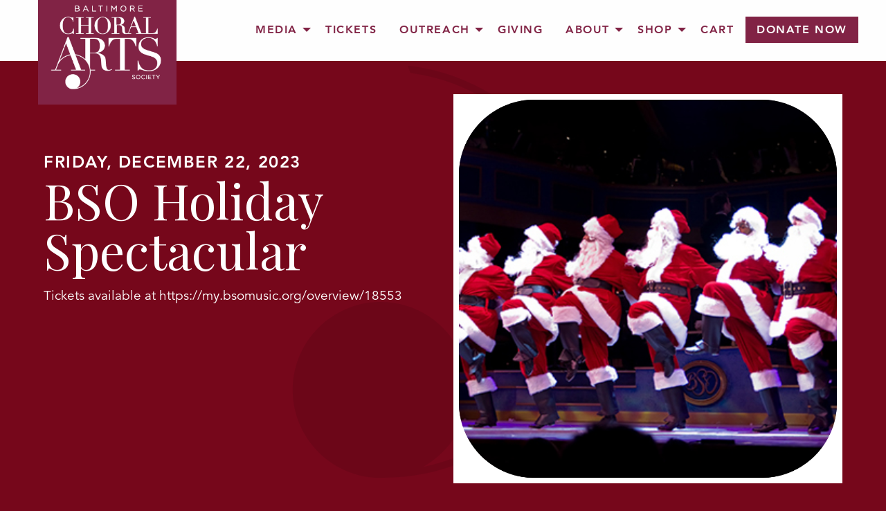

--- FILE ---
content_type: text/html; charset=utf-8
request_url: https://www.baltimorechoralarts.org/music/all/display/128/index.php
body_size: 5048
content:
<!DOCTYPE html>
<html xmlns="http://www.w3.org/1999/xhtml" xml:lang="en" dir="ltr">
<head>
	<script type="text/javascript">(function(){var a=document.documentElement,b=a.className;if(!b.match(/\bhasJS\b/))a.className=!b?"hasJS":b+" hasJS"}())</script>
		<title>BSO Holiday Spectacular: Baltimore Choral Arts Society</title>
	<meta name="generator" content="Manifesto 2.1 - http://www.dadamanifesto.org/" />
<meta http-equiv="content-type" content="text/html; charset=utf-8" />
<meta http-equiv="content-script-type" content="text/javascript" />
<meta name="viewport" content="width=device-width,initial-scale=1" />
<script type="text/javascript">js_g_url = "https://www.baltimorechoralarts.org/";</script>
<link rel="shortcut icon" href="https://www.baltimorechoralarts.org/favicon.ico" type="image/x-icon" />
<meta name="sitecheckerpro-site-verification" content="ecb57e0b62e9158ee9a35345f348a715">
<script src="https://www.baltimorechoralarts.org/site/themes/foundation_sass/js/app-min.js" type="text/javascript" charset="utf-8"></script>
<!-- Meta Pixel Code -->
<script>
!function(f,b,e,v,n,t,s)
{if(f.fbq)return;n=f.fbq=function(){n.callMethod?
n.callMethod.apply(n,arguments):n.queue.push(arguments)};
if(!f._fbq)f._fbq=n;n.push=n;n.loaded=!0;n.version='2.0';
n.queue=[];t=b.createElement(e);t.async=!0;
t.src=v;s=b.getElementsByTagName(e)[0];
s.parentNode.insertBefore(t,s)}(window, document,'script',
'https://connect.facebook.net/en_US/fbevents.js');
fbq('init', '2006387079888638');
fbq('track', 'PageView');
</script>
<noscript><img height="1" width="1" style="display:none"
src="https://www.facebook.com/tr?id=2006387079888638&ev=PageView&noscript=1"
/></noscript>
<!-- End Meta Pixel Code -->
<script id="mcjs">!function(c,h,i,m,p){m=c.createElement(h),p=c.getElementsByTagName(h)[0],m.async=1,m.src=i,p.parentNode.insertBefore(m,p)}(document,"script","https://chimpstatic.com/mcjs-connected/js/users/f19baf76b322da0b93c2a8eeb/470485edaed3236ae1d700673.js");</script>
<!-- Google tag (gtag.js) -->
<script async src="https://www.googletagmanager.com/gtag/js?id=G-WNFPBTLFPT"></script>
<script>
window.dataLayer = window.dataLayer || [];
function gtag(){dataLayer.push(arguments);}
gtag('js', new Date());
gtag('config', 'G-WNFPBTLFPT');
</script>
<link rel="stylesheet" type="text/css" href="https://www.baltimorechoralarts.org/core.css" media="all" />
<link rel="stylesheet" type="text/css" href="https://www.baltimorechoralarts.org/site/themes/bcas/styles/app.css" media="all" />
<link rel="stylesheet" type="text/css" href="https://www.baltimorechoralarts.org/site/third_party/foundation-icons/foundation-icons.css" media="all" />
<link rel="stylesheet" type="text/css" href="https://www.baltimorechoralarts.org/site/third_party/foundation-datepicker/foundation-datepicker.min.css" media="all" />
<link type="text/css" rel="stylesheet" href="//fast.fonts.net/cssapi/6b90e9a9-21dc-45f9-8226-847b89eb7860.css"/>
<link rel="stylesheet" type="text/css" href="https://www.baltimorechoralarts.org/site/themes/foundation_sass/styles/unified_default.css" media="all" />
<link rel="stylesheet" type="text/css" href="https://www.baltimorechoralarts.org/mods/jquery/styles/default.css" media="all" />
<link rel="stylesheet" type="text/css" href="https://www.baltimorechoralarts.org/mods/messagebox/styles/default.css" media="all" />
<link rel="stylesheet" type="text/css" href="https://www.baltimorechoralarts.org/site/mods/remote_content/styles/default.css" media="all" />
<link rel="stylesheet" type="text/css" href="https://www.baltimorechoralarts.org/third_party/fancybox/jquery.fancybox.css" media="all" />
	<meta name="keywords" content="" />
	<meta name="description" content="Baltimore Choral Arts Society builds a stronger, more connected, more inspired community by celebrating the joy of choral music through exceptional performances and diverse educational and artistic partnerships." />
</head>

<body class="l-eventcal menu-tickets mod-eventcal id-128 secure public anonymous " style="background-color:rgb(118, 7, 27);">

	<div id="rootcontainer">
		
		<div id="root">
			<!-- Using cached Primary 5_primary.en_US.inc -->
		<!-- menus:responsive_primary_with_submenus:Primary / -->
			<div id="scrollogo" class="row">
				<div id="pagebanner-desktop" class="pagebanner show-for-large">
					<div id="pagebanner-logo-desktop" class="pagebanner-logo column small-2 end text-center">
						<a href="https://www.baltimorechoralarts.org/index.php"><img src="/site/themes/bcas/images/BCA_Logo_White-01.png" title="Baltimore Choral Arts Society"></a>
					</div>
				</div>
			</div>
			<div data-sticky-container>
				<div class="sticky" data-sticky data-sticky-on="small" data-margin-top="0" style="width:100%">
				<div class="title-bar text-right" data-responsive-toggle="nav-global" data-hide-for="large">
					<div class="title-bar-title">
						<div id="pagebanner-mobile" class="pagebanner row">
							<div id="pagebanner-logo-mobile" class="pagebanner-logo column small-12 end text-center">
								<a href="https://www.baltimorechoralarts.org/index.php"><img src="/site/themes/bcas/images/BCAS_short_logo.png" title="Baltimore Choral Arts Society"></a>
							</div>
						</div>
					</div>
					<a href="https://baltimorechoralarts.app.getcuebox.com/o/GWYGKVFY/donate/378N6FZ6" class="button tiny" style="margin-bottom:0;margin-right:1em;">Donate</a>
					<button class="menu-icon" type="button" data-toggle></button>
				</div>
				<nav id="nav-global" class="top-bar " role="navigation">
					<div class="row">
						<div class="column large-2 show-for-large"><a href="https://www.baltimorechoralarts.org/index.php" style="margin:1em;"><img src="/site/themes/bcas/images/BCAS_short_logo.png" title="Baltimore Choral Arts Society"></a></div>
						<ul id="navrow" class="menu vertical large-horizontal m_menus" data-responsive-menu="drilldown large-dropdown">

						
								<li id="menus_primary-29" class="navlink first has_submenu">
								<a href="https://www.baltimorechoralarts.org/news" class="">Media</a>
								
<ul id="static_submenu_primary-29" class="vertical menu nested submenu">
								<li id="menus_primary-54" class="navlink">
								<a href="https://www.baltimorechoralarts.org/mod/dated_posts/?category=choral-arts-shorts" class="">Choral Arts Shorts</a>
								</li>
								<li id="menus_primary-46" class="navlink">
								<a href="https://www.baltimorechoralarts.org/mod/dated_posts/?category=spotlight" class="">Spotlight News</a>
								</li>
								<li id="menus_primary-47" class="navlink">
								<a href="https://www.baltimorechoralarts.org/mod/dated_posts/?category=video" class="">Videos</a>
								</li>
								<li id="menus_primary-58" class="navlink">
								<a href="https://www.baltimorechoralarts.org/mod/template_pages/display/program-book-page-qr/index.php" class="">Concert Program Books</a>
								</li>
								<li id="menus_primary-59" class="navlink">
								<a href="https://www.baltimorechoralarts.org/mod/dated_posts?category=media-releases" class="newwindow">Media Releases</a>
								</li>
</ul>
</li>
								<li id="menus_primary-2" class="navlink has_submenu selected">
								<a href="https://www.baltimorechoralarts.org/music" class="">Tickets</a>
								</li>
								<li id="menus_primary-48" class="navlink has_submenu">
								<a href="https://www.baltimorechoralarts.org/community" class="">Outreach</a>
								
<ul id="static_submenu_primary-48" class="vertical menu nested submenu">
								<li id="menus_primary-11" class="navlink">
								<a href="https://www.baltimorechoralarts.org/education" class="">Education</a>
								</li>
								<li id="menus_primary-60" class="navlink">
								<a href="https://www.baltimorechoralarts.org/mod/template_pages/display/our-merry-land/index.php" class="">Our Merry Land</a>
								</li>
								<li id="menus_primary-35" class="navlink">
								<a href="https://www.baltimorechoralarts.org/community" class="">Community</a>
								</li>
</ul>
</li>
								<li id="menus_primary-15" class="navlink has_submenu">
								<a href="https://www.baltimorechoralarts.org/giving" class="">Giving</a>
								</li>
								<li id="menus_primary-17" class="navlink has_submenu">
								<a href="https://www.baltimorechoralarts.org/about-us" class="">About</a>
								
<ul id="static_submenu_primary-17" class="vertical menu nested submenu">
								<li id="menus_primary-36" class="navlink">
								<a href="https://www.baltimorechoralarts.org/about-us/#history" class="">History</a>
								</li>
								<li id="menus_primary-45" class="navlink">
								<a href="https://www.baltimorechoralarts.org/mod/dated_posts/?category=general" class="">News</a>
								</li>
								<li id="menus_primary-37" class="navlink">
								<a href="https://www.baltimorechoralarts.org/about-us/#board-of-directors" class="">Board</a>
								</li>
								<li id="menus_primary-42" class="navlink">
								<a href="https://www.baltimorechoralarts.org/mod/template_pages/display/chorus/index.php" class="">Chorus Roster</a>
								</li>
								<li id="menus_primary-38" class="navlink">
								<a href="https://www.baltimorechoralarts.org/about-us/#staff" class="">Staff</a>
								</li>
								<li id="menus_primary-39" class="navlink">
								<a href="https://www.baltimorechoralarts.org/about-us/get-involved" class="">Work with us</a>
								</li>
								<li id="menus_primary-55" class="navlink">
								<a href="https://www.baltimorechoralarts.org/auditions" class="">Auditions</a>
								</li>
								<li id="menus_primary-40" class="navlink">
								<a href="https://www.baltimorechoralarts.org/for-the-chorus" class="">Chorus Corner</a>
								</li>
								<li id="menus_primary-52" class="navlink">
								<a href="https://www.baltimorechoralarts.org/mod/template_pages/display/board-corner/index.php" class="">Board Corner</a>
								</li>
</ul>
</li>
								<li id="menus_primary-27" class="navlink has_submenu">
								<a href="#" class="newwindow">Shop</a>
								
<ul id="static_submenu_primary-27" class="vertical menu nested submenu">
								<li id="menus_primary-56" class="navlink">
								<a href="https://baltimore-choral-arts.printify.me/" class="newwindow">Shop Merchandise</a>
								</li>
								<li id="menus_primary-57" class="navlink">
								<a href="https://baltimorechoralarts.app.getcuebox.com/o/GWYGKVFY/store" class="newwindow">Shop CDs</a>
								</li>
</ul>
</li>
								<li id="menus_primary-28" class="navlink">
								<a href="https://www.baltimorechoralarts.org/cart" class="">Cart</a>
								</li>
								<li id="menus_primary-43" class="navlink last">
								<a href="https://baltimorechoralarts.app.getcuebox.com/o/GWYGKVFY/donate/378N6FZ6" class="newwindowbutton">Donate Now</a>
								</li>
						</ul>
					</div>
				</nav>
				</div>
			</div>
		<!-- / menus:responsive_primary_with_submenus:Primary / -->
		
			<div id="content">

				<div id="dt-center"><div class="padder m_eventcal">
<section class="cobject calendar_event">
	<div class="panel" style="background-color: rgb(118, 7, 27);">
		<div class="callout large">
			<div class="row">
				<div class="column medium-6">
					<div class="supplement">Friday, December 22, 2023</div><h1>BSO Holiday Spectacular</h1><div class="body"><p>Tickets available at&nbsp;<a href="https://my.bsomusic.org/overview/18553">https://my.bsomusic.org/overview/18553</a></p></div>				</div>
				<div class="column medium-6 text-right">
					<img src="https://www.baltimorechoralarts.org/site/usermedia/image/2/large/bso_holiday_pops.png" id="media_1206" class="img-size-large" alt="bso_holiday_pops.png" />				</div>
			</div>
		</div>
			</div>
	<div class="row" style="background-color: rgb(118, 7, 27);">
		<div class="details column medium-8">
			<div class="supplement">
				Joseph Meyerhoff Symphony Hall, 
				7:30&nbsp;PM			</div>
							<p>
				<a class="button hollow white" href="https://www.baltimorechoralarts.org/directions/#event_location-11">Directions</a>
				</p>
									</div>
		<div class="column medium-4">
					</div>
	</div>
	</section>
</div></div>
			</div>

		</div>

		<div id="pagebottom">
			<!-- Using cached Footer -->
			<!-- menus:Footer / -->
			<div class="footer_menu">
				<div class="row">
					<nav class="column large-9">
						<ul id="menus_navrow_footer" class="menu m_menus horizontal">
						
								<li id="menus_navrow_footer_1" class="navlink first"><a href="https://www.baltimorechoralarts.org//" class="">Home</a></li>

								
								<li id="menus_navrow_footer_34" class="navlink "><a href="https://www.baltimorechoralarts.org//directions/index.php" class="">Directions</a></li>

								
								<li id="menus_navrow_footer_41" class="navlink last"><a href="https://www.baltimorechoralarts.org/mod/template_pages/display/ticket-policy/index.php" class="">Ticket Policy</a></li>

															<!-- <li id="menus_navrow_mailinglist" class="navlink"><a href="#" data-open="mailinglist">Sign up for our mailing list</a></li> -->
						</ul>
					</nav>
					<div class="column large-3 social text-right">
						<!-- Footer social_media -->
<div class="row"><div class="column small-10"><a href="https://www.facebook.com/baltimorechoralarts/" title="facebook" class="navlink newwindow">Follow us on Facebook</a></div><div class="column small-2 social-icon"><i class="fi-social-facebook"></i></div></div>
								<div class="row"><div class="column small-10"><a href="https://www.youtube.com/channel/UCmsOAWhC5vOlYielao17nxg" title="youtube" class="navlink newwindow">Watch us on Youtube</a></div><div class="column small-2 social-icon"><i class="fi-social-youtube"></i></div></div>
								<div class="row"><div class="column small-10"><a href="http://www.instagram.com/BaltChoralArts" title="instagram" class="navlink newwindow">Follow us on Instagram</a></div><div class="column small-2 social-icon"><i class="fi-social-instagram"></i></div></div><!-- End Footer social_media -->					</div>
				</div>
			</div>
			<!-- / menus:Social Media Footer -->
			<div id="page_footer">
	<div class="row">
		<div class="column supplement">
			Baltimore Choral Arts Society, 1316 Park Avenue, Baltimore, Md 21217 | Ticket Sales: <a href="tel:4105237070">410.523.7070</a>
		</div>
	</div>
	<div class="row" style="margin-top: 2rem;">
		<div id="sponsor-logos" class="column">
	<aside id="sponsor-logos" class="row medium-up-6 small-centered">
						<figure class="column column-block text-center align-middle" itemprop="associatedMedia" itemscope itemtype="http://schema.org/ImageObject">
					<img src="https://www.baltimorechoralarts.org/site/usermedia/image/8/thumb/3_1.png" id="media_1308" class="thumb" alt="1.png" />				</figure>
								<figure class="column column-block text-center align-middle" itemprop="associatedMedia" itemscope itemtype="http://schema.org/ImageObject">
					<img src="https://www.baltimorechoralarts.org/site/usermedia/image/11/thumb/5_2.png" id="media_1315" class="thumb" alt="2.png" />				</figure>
								<figure class="column column-block text-center align-middle" itemprop="associatedMedia" itemscope itemtype="http://schema.org/ImageObject">
					<img src="https://www.baltimorechoralarts.org/site/usermedia/image/10/thumb/3_3.png" id="media_1310" class="thumb" alt="3.png" />				</figure>
								<figure class="column column-block text-center align-middle" itemprop="associatedMedia" itemscope itemtype="http://schema.org/ImageObject">
					<img src="https://www.baltimorechoralarts.org/site/usermedia/image/11/thumb/3_4.png" id="media_1311" class="thumb" alt="4.png" />				</figure>
								<figure class="column column-block text-center align-middle" itemprop="associatedMedia" itemscope itemtype="http://schema.org/ImageObject">
					<img src="https://www.baltimorechoralarts.org/site/usermedia/image/10/thumb/6.png" id="media_1313" class="thumb" alt="6.png" />				</figure>
								<figure class="column column-block text-center align-middle" itemprop="associatedMedia" itemscope itemtype="http://schema.org/ImageObject">
					<img src="https://www.baltimorechoralarts.org/site/usermedia/image/9/thumb/5.png" id="media_1312" class="thumb" alt="5.png" />				</figure>
					</aside>
</div>	</div>
	<div class="text-right row supplement"><span id="overlay_window_force">Special notices</span></div>
	<script type="text/javascript">
		jQuery(document).ready(function() {
			jQuery("#page_footer").on("click","#overlay_window_force",function(e) {
				jQuery("#overlay_window").foundation("open");
			});
		 });
	</script>
</div>
<link href="//cdn-images.mailchimp.com/embedcode/classic-10_7.css" rel="stylesheet" type="text/css">
<!--
<script type="text/javascript" src="http://s3.amazonaws.com/downloads.mailchimp.com/js/mc-validate.js"></script><script type="text/javascript">(function($) {window.fnames = new Array(); window.ftypes = new Array();fnames[0]='EMAIL';ftypes[0]='email';fnames[1]='FNAME';ftypes[1]='text';fnames[2]='LNAME';ftypes[2]='text';fnames[3]='MMERGE3';ftypes[3]='address';}(jQuery));var $mcj = jQuery;</script>
 -->
<div id="mailinglist" class="reveal" data-reveal>
	<button class="close-button" data-close aria-label="Close modal" type="button">
	  <span aria-hidden="true">×</span>
	</button>
	<!-- Begin MailChimp Signup Form -->
	<div id="RwDwIqembP">
		<script type="text/javascript" src="https://default.salsalabs.org/api/widget/template/1236bd9d-36a1-4555-8124-308f76e9cbe6/?tId=RwDwIqembP" ></script>
	</div>
	<!--End mc_embed_signup-->
</div>		</div>
	</div>


<script src="https://www.baltimorechoralarts.org/site/themes/foundation_sass/jquery/includes/utilities.js" type="text/javascript"></script>
<script src="https://www.baltimorechoralarts.org/site/themes/foundation_sass/js/local-min.js" type="text/javascript"></script>
<script src="https://www.baltimorechoralarts.org/site/themes/foundation_sass/bower_components/tinyColorPicker/jqColorPicker.min.js" type="text/javascript"></script>
<script src="https://www.baltimorechoralarts.org/third_party/fancybox/jquery.fancybox.js" type="text/javascript"></script>
<script type="text/javascript">
function zoomableImages() {
	if (typeof jQuery.fancybox != "undefined" && jQuery("a.zoom").length) {
		jQuery("a.zoom").attr('rel','gallery').fancybox({
			helpers:  {
            	overlay : { opacity: .6 },
				title:  { type : 'inside' }
			}
		});
	}
}
jQuery(document).ready(zoomableImages);
</script>
<!-- Matomo -->
<script>
  var _paq = window._paq = window._paq || [];
  /* tracker methods like "setCustomDimension" should be called before "trackPageView" */
  _paq.push(['trackPageView']);
  _paq.push(['enableLinkTracking']);
  (function() {
    var u="https://analytics.dadatypo.net/";
    _paq.push(['setTrackerUrl', u+'matomo.php']);
    _paq.push(['setSiteId', '15']);
    var d=document, g=d.createElement('script'), s=d.getElementsByTagName('script')[0];
    g.async=true; g.src=u+'matomo.js'; s.parentNode.insertBefore(g,s);
  })();
</script>
<!-- End Matomo Code -->
<script>jQuery(document).ready(function() { jQuery(".debugging").foundation(); });</script></body>
</html>

--- FILE ---
content_type: text/css
request_url: https://www.baltimorechoralarts.org/core.css
body_size: 1799
content:
/* base : Core : core.css */
/* CLEARFIX -- to ensure containers extend beyond all floats */
.cf:before,
.cf:after {
	content: " "; /* 1 */
	display: table; /* 2 */
}
.cf:after {
    clear: both;
}
/**
 * For IE 6/7 only
 * Include this rule to trigger hasLayout and contain floats.
 */
.cf {
    *zoom: 1;
}
.l-module.mod-remote_content {
	min-height: 1000px;
}
.l-module.mod-remote_content #content {
	min-height: 1000px;
	padding-top: 30px;
}
.l-module.mod-remote_content #content h2 {
	text-align: right;
}
/* TinyMCE styles */
.rte,.rte-mini {
	clear: both;
	min-height: 5em;
	width: 99%;
}
.rte.large {
	min-height: 15em;
}
body.mceContentBody {
	background-color: #ffffff;
	background-image: none;
	color: #000000;
	min-width: 98%;
}
body.mceContentBody ul {
	padding-left: 30px;
	list-style-type: disc;
}
body.mceContentBody ol {
	padding-left: 30px;
	list-style-type: number;
}
body.mceContentBody figure {
	border: 1px solid #777777;
	max-width: 200px;
	padding: 5px;
}
body.mceContentBody figure.placelarge {
	max-width: 250px;
}

body.mceContentBody figcaption {
	text-align: center;
}
img.placeholder {
	display: block;
	height: 150px;
	position: relative;
	width: 150px;
}
img.placeholder.placelarge {
	height: 250px;
	width: 250px;
}
/* This fixes a lack of bottom margin after TinyMCE takes over a text area */
.f_textarea {
	margin-bottom: 1em;
}
/* End TinyMCE styles */

/* Generic defaults */
acronym {
	cursor: help;
}
b,strong {
	font-weight: bold;
}
i,em {
	font-style: italic;
}
/* Error class for jQuery Validation plugin */
input.alert {
	border: 2px inset;
	margin: 0;
	-webkit-border-radius: 0;
	-moz-border-radius: 0;
	-o-border-radius: 0;
	border-radius: 0;
}
/* End Fieldset styles */
p {
	margin: 1em 0;
}

/*------------------------------------*\
  CORE-SPECIFIC CLASSES
\*------------------------------------*/
.addanew {
	display: block;
	width: 100%;
}
.addanew i {
	font-size: 24px;
}
.alert {
	color: #993636;
}
.cleardiv {
	clear: both;
}
.dadatypo {
	font-weight: bold;
}
/* Drag-and-drop placeholder class */
.ddhighlighted {
	background-color: #ffffdd !important;
	border: 1px dotted black !important;
}
.deletebox {
	border: 1px solid #993636;
	padding: 6px;
}

.errorbox {
	background-color: #ffffcc;
	border: 2px solid #993636;
	overflow-wrap: break-word;
	padding: 3px;
}
.evenrow {
	background-color: transparent;
}
.floatleft {
	float: left;
}
.floatright {
	float: right;
}

/* FormRenderer template styles */
.f_ul .nextaction {
	clear: none;
	float: left;
}
.f_ul .f_submit {
	clear: none;
	float: left;
}
.f_secondary {
	margin-top: .5em;
}
.f_notes {
	float: right;
	position: relative;
	top: -3px;
}
.f_notes div {
	bottom:0;
	display: none;
	position:absolute;
	right:0;
}
/* Compact variations on FormRenderer template styles */
.f_form.compact .f_ul li {
	clear: left;
	min-height: 24px;
}
.f_form.compact .f_ul .f_input {
	float:left;
	padding: 0px 6px 0 0;
}
.f_form.compact .f_ul .f_submit {
	clear: none;
}
/* End Form template styles */
.hasJS .hidden {
	display: none;
}
.hasJS .invisible {
	visibility: hidden;
}
/* Built-in .imagebox class  */
.imagebox {
	text-align: center;
	vertical-align: middle;
}
.imagebox.center {
	clear: both;
	display: block;
	margin-left: auto;
	margin-right: auto;
}
.imagebox.inline {
	display: inline;
	vertical-align: baseline;
}
.imagebox.left {
	float: left;
	margin-right: 1em;
}
.imagebox.right {
	float: right;
	margin-left: 1em;
}
.imagebox.top-left {
	float: left;
	margin-left: 0;
	margin-top: 0;
}
.imagebox.top-right {
	float: right;
	margin-right: 0;
	margin-top: 0;
}

.is_deleted {
	color: #999999 !important;
}
.is_deleted a {
	color: #999999 !important;
}
.modal {
	background-color: #ffffff;
	border-radius: .5em;
	display: block !important;
	left: 20%;
	max-height: 80%;
	padding: 1.5em;
	position: fixed;
	top: 5em;
	width: 60%;
	z-index: 10002;
}
.notice {
	color: #330066;
}
.right {
	text-align: right;
}
/* Sprites */
.sprite {
	display: inline-block;
	font-size: 24px;
	height: 24px;
	padding: 0 .25em;
	text-align:center;
	width: 24px;
}
.sprite.sprite-lrg {
	font-size: 40px;
	height: 48px;
	width: 48px;
}
.fieldvalue .sprite {
	margin: 0;
}
/* End Sprites */

.tinystring {
	font-size: 10px;
	font-weight: normal;
	line-height: 1.1em;
}
.toolbar  {
	background-color: rgba(230,230,230,.8);
	border-radius: .5em;
	font-size: 10px;
	height: 20px;
	padding: 0 .5em;
	position: absolute;
	right: 2em;
	text-align: center;
	text-transform: uppercase;
}
.toolbar:before,
.toolbar:after {
	content: " "; /* 1 */
	display: table; /* 2 */
}
.toolbar:after {
    clear: both;
}
.toolbar a {
	display: inline-block;
	margin: 0 .5em;
}
#dt_imgbuttons {
	position: absolute;
}
#dt_imgbuttons img {
	background-color: #ffffff;
	margin: 2px;
	padding: 2px;
}
#pagebanner a {
	display: block;
	text-decoration: none;
}
#pagebottom {
	clear: both;
}
#printheader {
	display: none;
}
#root {
	position: relative;
}
#rootcontainer {
	position: relative;
}
#sheet {
	background-color: #ffff99;
	color: #000000;
	display: none;
	opacity: .95;
	padding: 20px 20px 10px 160px;
	position: fixed;
	top: 0;
	width: 100%;
	z-index: 5000;
}
#thumbpop {
	background-color: #ffffff;
	border: 1px solid #999999;
	bottom: 20px;
	left: 0px;
	min-width: 120px;
	overflow: hidden;
	padding: 3px;
	position: absolute;
	z-index: 100;
}
#thumbpop img {
	max-height: 90%;
	max-width: 90%;
	min-height: 120px;
	min-width: 120px;
}


--- FILE ---
content_type: text/css; charset=utf-8
request_url: https://fast.fonts.net/cssapi/6b90e9a9-21dc-45f9-8226-847b89eb7860.css
body_size: 973
content:
@import url(/t/1.css?apiType=css&projectid=6b90e9a9-21dc-45f9-8226-847b89eb7860);
@font-face{
font-family:"Avenir W01_o3";
src:url("/dv2/2/d8c50fcc-bc32-4f31-8c24-b170c64e2254.eot?[base64]&projectId=6b90e9a9-21dc-45f9-8226-847b89eb7860#iefix") format("eot");
}
@font-face{
font-family:"Avenir W01";
src:url("/dv2/2/d8c50fcc-bc32-4f31-8c24-b170c64e2254.eot?[base64]&projectId=6b90e9a9-21dc-45f9-8226-847b89eb7860#iefix");
src:url("/dv2/2/d8c50fcc-bc32-4f31-8c24-b170c64e2254.eot?[base64]&projectId=6b90e9a9-21dc-45f9-8226-847b89eb7860#iefix") format("eot"),url("/dv2/14/476612d9-282d-4f76-95cd-b4dd31e7ed21.woff2?[base64]&projectId=6b90e9a9-21dc-45f9-8226-847b89eb7860") format("woff2"),url("/dv2/3/f1ebae2b-5296-4244-8771-5f40e60a564a.woff?[base64]&projectId=6b90e9a9-21dc-45f9-8226-847b89eb7860") format("woff"),url("/dv2/1/04d1bf6c-070d-4b7e-9498-6051c9f0c349.ttf?[base64]&projectId=6b90e9a9-21dc-45f9-8226-847b89eb7860") format("truetype");
font-weight:300;font-style:oblique;
}
@font-face{
font-family:"Avenir W01_n3";
src:url("/dv2/2/710789a0-1557-48a1-8cec-03d52d663d74.eot?[base64]&projectId=6b90e9a9-21dc-45f9-8226-847b89eb7860#iefix") format("eot");
}
@font-face{
font-family:"Avenir W01";
src:url("/dv2/2/710789a0-1557-48a1-8cec-03d52d663d74.eot?[base64]&projectId=6b90e9a9-21dc-45f9-8226-847b89eb7860#iefix");
src:url("/dv2/2/710789a0-1557-48a1-8cec-03d52d663d74.eot?[base64]&projectId=6b90e9a9-21dc-45f9-8226-847b89eb7860#iefix") format("eot"),url("/dv2/14/065a6b14-b2cc-446e-9428-271c570df0d9.woff2?[base64]&projectId=6b90e9a9-21dc-45f9-8226-847b89eb7860") format("woff2"),url("/dv2/3/65d75eb0-2601-4da5-a9a4-9ee67a470a59.woff?[base64]&projectId=6b90e9a9-21dc-45f9-8226-847b89eb7860") format("woff"),url("/dv2/1/c70e90bc-3c94-41dc-bf14-caa727c76301.ttf?[base64]&projectId=6b90e9a9-21dc-45f9-8226-847b89eb7860") format("truetype");
font-weight:300;font-style:normal;
}
@font-face{
font-family:"Avenir W01_o8";
src:url("/dv2/2/e6b412d9-d1ed-4b17-bb93-a6911df8640d.eot?[base64]&projectId=6b90e9a9-21dc-45f9-8226-847b89eb7860#iefix") format("eot");
}
@font-face{
font-family:"Avenir W01";
src:url("/dv2/2/e6b412d9-d1ed-4b17-bb93-a6911df8640d.eot?[base64]&projectId=6b90e9a9-21dc-45f9-8226-847b89eb7860#iefix");
src:url("/dv2/2/e6b412d9-d1ed-4b17-bb93-a6911df8640d.eot?[base64]&projectId=6b90e9a9-21dc-45f9-8226-847b89eb7860#iefix") format("eot"),url("/dv2/14/3c210c80-960f-4684-850b-25390b4d08af.woff2?[base64]&projectId=6b90e9a9-21dc-45f9-8226-847b89eb7860") format("woff2"),url("/dv2/3/cb5c71ad-e582-4d00-929c-67fbfaeb1c27.woff?[base64]&projectId=6b90e9a9-21dc-45f9-8226-847b89eb7860") format("woff"),url("/dv2/1/9ced8e96-4602-4507-8c20-4ff381949a9a.ttf?[base64]&projectId=6b90e9a9-21dc-45f9-8226-847b89eb7860") format("truetype");
font-weight:800;font-style:oblique;
}
@font-face{
font-family:"Avenir W01_n8";
src:url("/dv2/2/6af9989e-235b-4c75-8c08-a83bdaef3f66.eot?[base64]&projectId=6b90e9a9-21dc-45f9-8226-847b89eb7860#iefix") format("eot");
}
@font-face{
font-family:"Avenir W01";
src:url("/dv2/2/6af9989e-235b-4c75-8c08-a83bdaef3f66.eot?[base64]&projectId=6b90e9a9-21dc-45f9-8226-847b89eb7860#iefix");
src:url("/dv2/2/6af9989e-235b-4c75-8c08-a83bdaef3f66.eot?[base64]&projectId=6b90e9a9-21dc-45f9-8226-847b89eb7860#iefix") format("eot"),url("/dv2/14/d513e15e-8f35-4129-ad05-481815e52625.woff2?[base64]&projectId=6b90e9a9-21dc-45f9-8226-847b89eb7860") format("woff2"),url("/dv2/3/61bd362e-7162-46bd-b67e-28f366c4afbe.woff?[base64]&projectId=6b90e9a9-21dc-45f9-8226-847b89eb7860") format("woff"),url("/dv2/1/ccd17c6b-e7ed-4b73-b0d2-76712a4ef46b.ttf?[base64]&projectId=6b90e9a9-21dc-45f9-8226-847b89eb7860") format("truetype");
font-weight:800;font-style:normal;
}
@media all and (min-width: 0px) {
}


--- FILE ---
content_type: text/css
request_url: https://www.baltimorechoralarts.org/site/themes/foundation_sass/styles/unified_default.css
body_size: 393
content:
/* base : Default : default.css */
fieldset.buttons,fieldset.f_buttons  { border-style: none; }
.caption  { font-size: 10px; text-align: center; }
.cobject ul  { margin: 10px 0; padding-left: 30px; }
.continue  { font-weight: bold; }
li.disclosure > a  { font-weight: bold; }
.f_notes div  { background-color: #ffffff; border: 1px solid #999999; font-weight: normal; padding: 5px; width: 200px; }
.imagebox  { margin: 10px; }
.objecttable  { background-color: #dddddd; border-collapse: separate; border-spacing: 1px; color: #000000; margin-bottom: 10px; margin-top: 20px; width: 100%; }
.objecttable td  { padding: 3px; }
.objecttable .fieldvalue  { padding-left: 6px; }
.objecttable .formfield  { font-size: 12px; padding-right: 3px; text-align: right; }
img.placeholder  { position: relative; }



--- FILE ---
content_type: text/css
request_url: https://www.baltimorechoralarts.org/mods/messagebox/styles/default.css
body_size: 275
content:
/* messagebox : DT : dt.css */
#messagebox { background-color: #ffff99; font-weight: bold; height: 24px; margin-bottom: 20px; position: relative; vertical-align: middle; width: 100%; }
#messagebox_opener { float: right; }
#messagebox_text { background-color: #ffffcc; left: 190px; opacity: .9; padding: 10px 10px 10px 30px; position: absolute; top: 0; width: 760px; }
#messagebox_text p { font-weight: normal; text-align: center; }
#messagebox_text>div { margin-bottom: 10px; }


--- FILE ---
content_type: text/css
request_url: https://www.baltimorechoralarts.org/site/mods/remote_content/styles/default.css
body_size: 118
content:
/* remote_content : Default : default.css */
#rc_iframe { height: 90vh; margin: 0 auto; text-align: center; }


--- FILE ---
content_type: application/javascript
request_url: https://www.baltimorechoralarts.org/site/themes/foundation_sass/jquery/includes/utilities.js
body_size: 4116
content:
// Manifesto: $Id: utilities.js 5275 2017-06-08 23:31:17Z spud $
// license: GNU LGPL
// copyright 2001-2008: dada typo and contributors

/* ------------------------------------------------------------------------
// thumbView creates an overlay popup of a thumbnail image
// It expects an A tag with an HREF containing the URL to the image
// It is applied to all tags with class of "thumbview" and is triggered on mouseover
------------------------------------------------------------------------ */
function thumbView() {
	jQuery(".thumbview").hover(function() {
		var thumbpop = jQuery("<div></div>").prop("id","thumbpop").append(jQuery('<img />').prop({"src": jQuery(this).attr("href"), "alt": jQuery(this).prop("title")}));
		jQuery(this).parent().css("position","relative").append(thumbpop);
	},
	function() {
		jQuery("#thumbpop").remove();
	});
}
jQuery(document).ready(thumbView);

/* Zoomable images, now using Reveal */
function zoomableImages() {
	if (jQuery("a.zoom").length) {
		var zoommodal = jQuery('<div id="zoom" class="reveal" data-reveal></div>');
		var closebox = '<button class="close-button" data-close aria-label="Close reveal" type="button"><span aria-hidden="true">&times;</span></button>';
		jQuery("body").append(zoommodal).foundation();
		jQuery(document).on("click","a.zoom",function(e) {
			e.preventDefault();
			var imgsrc = '<img src="'+jQuery(this).attr("href")+'" ';
			if (jQuery(this).attr("data-alt")) {
				imgsrc += 'alt="'+jQuery(this).attr("data-alt")+'"';
			}
			imgsrc += ' />';
			jQuery("#zoom").html(closebox+imgsrc).foundation('open');
		});
	}
}
//jQuery(document).ready(zoomableImages);

/* ------------------------------------------------------------------------
// toggleDisplay
// This toggles any DIV using a nice sliding transition
// It is applied to all A tags with a class of toggleclick
------------------------------------------------------------------------ */
function toggleDisplay() {
	jQuery("a.toggleclick").each(function() {
		var href = jQuery(this).attr("href");
		if (href.indexOf("#") === 0 && href.length > 1) {
			// hide the reference by default
			if (jQuery(this).hasClass("open") === false) {
				jQuery(href).height(jQuery(href).height()).hide();
			}
		}
	});
	jQuery("body").on("click",".toggleclick",function(e) {
		var href = jQuery(this).attr("href");
		if (href.indexOf("#") === 0 && href.length > 1) {
			// hide the reference by default
			if (jQuery(this).hasClass("open") === false) {
				jQuery(href).height(jQuery(href).height()).hide();
			}
			jQuery(this).toggleClass("open");
			jQuery(href).slideToggle("normal");
			e.preventDefault();
		}
	});
}
// add the event to the onload handler
jQuery(document).ready(toggleDisplay);

/* ------------------------------------------------------------------------
// markallCheckboxes
// Toggles the checked status of a group of checkboxes
// It can take a single parameter: the container within which to affect checkboxes
// And an optional second parameter specifies a required class for checkboxes
------------------------------------------------------------------------ */
function markallCheckboxes() {
	jQuery("body").on("click",".checkbox-markall",function() {
		var valclass = jQuery(this).val();
		jQuery(this).parents("form").find("input:checkbox."+valclass).prop("checked",jQuery(this).prop("checked"));

	});
}
jQuery(document).ready(markallCheckboxes);

/* Tooltop-like notes for form fields */
// NB: Can this be replaced for Foundation tooltips?
function formNotes() {
	jQuery("form .f_notes div").hide();
	jQuery("form").on("click",".f_notes a",function(e) {
		jQuery("form .f_notes div").hide();
		jQuery(this).next().fadeIn("fast");
		e.preventDefault();
	});
	jQuery("form").on("click",".f_notes div",function() {
		jQuery(this).hide();
	});
	jQuery("form").on("blur",".f_notes div",function() {
		jQuery(this).hide();
	});
}
jQuery(document).ready(formNotes);

/* ------------------------------------------------------------------------
// toggleDisclosure creates toggleable header/div combinations
// It expects an A tag with an HREF containing the URL to the image
// It is applied to all tags with class of "disclosure"
------------------------------------------------------------------------ */
function toggleDisclosure() {
	jQuery(".disclosure > a").on("click",function() {
		jQuery(this).find('.discloser').toggleClass("down");
	});
}
jQuery(document).ready(toggleDisclosure);

jQuery.fn.extend({
	/* ------------------------------------------------------------------------
	// makeEditable/unEditable
	// This jQuery extension allows an element to be converted to an
	// editable text input or textarea within a pseudo-form. Clicking the
	// submit button sends information to a callback function that can be used
	// to execute an AJAX request to update a database.
	//
	// Requirements:
	// The element to be converted SHOULD contain an HTML ID attribute, and
	// that ID is expected to end with "_nnn" where "nnn" is an identifier
	// used to identify a unique database record (i.e. a Manifesto objectid)
	//
	// When the form is submitted, the callback function is called with two
	// parameters:
	// 1) The input or text area element being edited
	// 2) The unique ID
	//
	// It is assumed that your callback function will e.g. execute an AJAX
	// POST to "UPDATE some_table SET some_field = "+element.val()+" WHERE
	// objectid = "+unique_id"
	//
	// The unEditable function simply reverts the field back to its original
	// state.
	------------------------------------------------------------------------ */
	center: function() {
		this.css("top", Math.max(0, ((jQuery(window).height() - this.outerHeight()) / 2) +  jQuery(window).scrollTop()) + "px");
		this.css("left", Math.max(0, ((jQuery(window).width() - this.outerWidth()) / 2) +  jQuery(window).scrollLeft()) + "px");
		return this;
	},
	/* ------------------------------------------------------------------------
	// createShortname
	// This jQuery extension creates a URL-friendly shortname based on the
	// value of the field passed as the parameter
	------------------------------------------------------------------------ */
	createShortname: function(field) {
		var el = jQuery(this),shname;
		var ref = jQuery("input[name="+field+"]");
		var pat = /[^-\w\*\$_=<> ]/g;
		// An optional 2nd parameter tells us to force the conversion even if the current value isn't empty
		if (arguments.length === 2 && ref.val() !== "") {
			shname = ref.val().replace(pat,'').replace(/[ &]/g,'-').replace(/\+/g,'plus').replace(/\./g,'').replace(/-+/g,'-').toLowerCase();
			el.val(shname);
		} else if (el.val() === "" && ref.val() !== "") {
			shname = ref.val().replace(pat,'').replace(/[ &]/g,'-').replace(/\+/g,'plus').replace(/\./g,'').replace(/-+/g,'-').toLowerCase();
			el.val(shname);
		}
		return el;
	},
	shortname: function(str) {
		var pat = /[^-\w\$_=<> ]/g;
		return str.replace(pat,'').replace(/[ &]/g,'-').replace(/\+/g,'plus').replace(/\./g,'').replace(/-+/g,'-').toLowerCase();
	},
	tabize: function() {
		// Turns a sectioned form into a tabbed interface for each section
		if (this[0].nodeName !== 'FORM') {
			return this;
		}
		var id,ct;
		if (arguments.length) {
			id = arguments[0];
		} else {
			// Get a count of already-tabized tabs, so we don't conflict with their ID
			ct = jQuery(".tabized").length + 1;
			id = 'form-sections-'+ct;
		}
		var tabbar = jQuery('<ul class="tabs tabized" data-tabs id="'+id+'"></ul>');
		var tabdivs = jQuery('<div class="tabs-content" data-tabs-content="'+id+'"></div>');
		// Buttons field and any fieldset with a class of "no-tab" are excluded from tabization
		var secs = jQuery('fieldset',this).not('.f_buttons').not('.no-tab');
		var deftab = 'Default';
		for(var i=0; i<secs.length; i++) {
			var sec = jQuery(secs[i]);
			sec.addClass("tabs-panel");
			if (sec.children('legend').length) {
				tabbar.append(jQuery('<li class="tabs-title"><a href="#'+sec.attr("id")+'">'+sec.children('legend').text()+'</a></li>'));
				sec.children('legend')[0].remove();
			} else {
				if (arguments.length > 1) {
					deftab = arguments[1];
				}
				tabbar.append(jQuery('<li class="tabs-title is-active"><a href="#'+sec.attr("id")+'">'+deftab+'</a></li>'));
				sec.addClass("is-active");
			}
			tabdivs.append(sec);
			// Foundationize it!
			this.attr("data-secid","form-sections-"+ct).children(".f_buttons").before(tabbar).before(tabdivs);
		}
		return this;
	},
});

/* ------------------------------------------------------------------------
// openNewWindow
// This opens a new browser window when an appropriately-configured link is clicked
// It is applied to all A tags with a class of newwindow
------------------------------------------------------------------------ */
function openNewWindow() {
	jQuery("body").on("click",".newwindow",function(event) {
		event.preventDefault();
		var href = jQuery(this).attr("href");
		if (href.indexOf("media_browser") !== -1) {
			window.open(href,"MediaBrowser","height=800,width=1200");
		} else if (jQuery(this).hasClass("popup")) {
			window.open(href,jQuery(this).prop("title"),"height=600,width=800");
		} else {
			window.open(href,jQuery(this).prop("title"));
		}
	});
}
jQuery(document).ready(openNewWindow);

// Also handle forms, since we can't use target for them either
jQuery(document).ready(function() { jQuery("form.newwindow").prop("target","_blank"); });

/* ------------------------------------------------------------------------
// Simple javascript notification
------------------------------------------------------------------------ */
function jSheet(output,type) {
	var time,sheet;
	if (arguments.length === 3) {
		time = arguments[2];
	} else {
		time = 2000;
	}
	if (jQuery("#sheet").length) {
		sheet = jQuery("#sheet");
	} else {
		sheet = jQuery("<div></div>").prop("id","sheet");
		switch(type) {
			case "form validation":
				sheet.addClass("sheet-validation");
				break;
			case "error":
				sheet.addClass("sheet-error");
				break;
			case "ajax":
				sheet.addClass("sheet-ajax");
				break;
			case "info":
				sheet.addClass("sheet-info");
				break;
			case "help":
				sheet.addClass("sheet-help");
				break;
			default:
				sheet.addClass(type);
		}
	}
	if (typeof output === "object") { // for arrays
		var txt = "";
		for(var i=0;i<output.length;i++) {
			txt += output[i]['msg'] + "<br />";
		}
		sheet.html(txt);
	} else {
		sheet.html(output);
	}
	jQuery("#rootcontainer").append(sheet);
	sheet.slideDown("fast",function() { setTimeout(function() { jQuery("#sheet").fadeOut(1000,function() { jQuery(this).remove(); }); },time); } );
	return false;
}

function jLog(str) {
	var logurl = js_g_url;
	if (arguments.length === 2) {
		logurl = arguments[1];
	}
	jQuery.post(logurl+"admin/ajax/Logs/log/index.php", { "message": encodeURIComponent(str) });
}

// ** MAYBES ** //

/* ------------------------------------------------------------------------
// autoSubmit
// Allows forms to be auto-submitted when a popup menu changes
// Applies to any SELECT element whose form has the class "autosubmit"
------------------------------------------------------------------------ */
function autoSubmit() {
	jQuery("form.autosubmit input[type=submit]").hide();
	jQuery("form.autosubmit select").change(function() {
		this.form.submit();
	});
}
jQuery(document).ready(autoSubmit);


// EXAMPLE WITH ADDITIONAL PARAMETERS
// 	dt_validate_form("user_admin_form",{
// 		rules: {
// 			form_username: {
// 				legalName: true,
// 				remote: {
// 					url: js_g_url+"ajax/accounts/name/"+jQuery("#user_admin_id").val()+"/index.php",
// 					data: { str: function() { return jQuery("#user_admin_form_username").val(); } }
// 					}
// 				},
// 			form_password: { legalName: true },
// 			form_password2: { equalTo: "#user_admin_form_password" }
// 		},
// 		messages: {
// 			form_username: { remote: "<?php echo _('That username is already in use. Please choose another.'); ?>" },
// 			form_password2: { equalTo: "<?php echo _('Your password confirmation does not match your password.'); ?>" }
// 		},
// 		submitHandler: function(form) {
// 			form.submit();
// 		}
// 	});
function dt_validate_form(fname) {
	var f = jQuery("#"+fname);
	var dyrules = {},dymessages = {};
	jQuery("[required]",f).each(function() {
		if (dyrules[this.name] === null) {
			dyrules[this.name] = {};
		}
		dyrules[this.name].required = true;
	});
	jQuery("input[type=email]",f).each(function() {
		if (dyrules[this.name] === null) {
			dyrules[this.name] = {};
		}
		dyrules[this.name].email = true;
	});
	jQuery("input[type=url]",f).each(function() {
		if (dyrules[this.name] === null) {
			dyrules[this.name] = {};
		}
		dyrules[this.name].url = true;
	});
	jQuery("input[type=tel]",f).each(function() {
		if (dyrules[this.name] === null) {
			dyrules[this.name] = {};
		}
		dyrules[this.name].phoneUS = true;
	});
	if (arguments.length > 1) {
		var args = arguments[1];
		if (args.rules) {
			jQuery.extend(dyrules,args.rules);
		}
		if (args.messages) {
			dymessages = args.messages;
		}
	}
	f.validate({
		debug:true,
		rules:dyrules,
		messages:dymessages,
		submitHandler: function(form) {
			form.submit();
		}
	});
}

--- FILE ---
content_type: application/javascript
request_url: https://www.baltimorechoralarts.org/site/themes/foundation_sass/js/local-min.js
body_size: 513
content:
jQuery(document).foundation(),jQuery(document).ready(function(){jQuery(".f-date").fdatepicker({format:"mm-dd-yyyy",disableDblClickSelection:!0}),jQuery(".f-datetime").fdatepicker({format:"mm-dd-yyyy",pickTime:!0,disableDblClickSelection:!0}),jQuery("input.color").colorPicker(),window.location.hash.length>1&&jQuery(document).ready(function(){for(var e=window.location.hash.split("|"),i=e.length,a=0;a<i;a++)e[a]=e[a].substr(1),jQuery("a[data-toggle="+e[a]+"]").length&&!jQuery("a[data-toggle="+e[a]+"]").hasClass("open")&&jQuery("a[data-toggle="+e[a]+"]").click()});var e=1e3;jQuery(".panel img").each(function(i){e=1e3*i,window.setTimeout(function(){window.Foundation.Motion.animateIn(jQuery(".panel img").eq(i),"fade-in")},e)});var i=jQuery('<div id="video_popout" class="reveal large" data-reveal></div>');jQuery("body").append(i).foundation()}),$(window).on("changed.zf.mediaquery",function(){$(".is-dropdown-submenu.invisible").removeClass("invisible")});
//# sourceMappingURL=./local-min.js.map


--- FILE ---
content_type: image/svg+xml
request_url: https://www.baltimorechoralarts.org/site/themes/bcas/images/background_swirl_v2.svg
body_size: 971
content:
<?xml version="1.0" encoding="utf-8"?>
<!-- Generator: Adobe Illustrator 21.0.2, SVG Export Plug-In . SVG Version: 6.00 Build 0)  -->
<svg version="1.1" id="Layer_1" xmlns="http://www.w3.org/2000/svg" xmlns:xlink="http://www.w3.org/1999/xlink" x="0px" y="0px"
	 viewBox="0 0 200.5 274.5" style="enable-background:new 0 0 200.5 274.5;" xml:space="preserve">
<style type="text/css">
	.st0{opacity:0.8;}
	.st1{opacity:0.1;}
</style>
<g class="st0">
	<g>
		<g class="st1">
			<g>
				<path d="M195.4,121.4c-0.7-6.2-1.8-12.4-3.3-18.3C180.3,59.9,157,41.6,157,41.6C136.3,20.9,108.9,6.9,78.3,3.2
					C78,3.1,77.6,3,77.2,3L79,7.8c0.4,0,0.7,0.1,1.1,0.2c30.1,4.3,57,18.9,76.8,40.2c19.4,20.9,32,48,34.3,78.1
					c0.3,3.4,0.4,6.8,0.4,10.2c0,62.8-44.8,115.3-104.1,127.3c17.5-9.8,29.4-28.5,29.4-50c0-31.6-25.6-57.2-57.2-57.2
					S2.5,182.2,2.5,213.8S28.1,271,59.7,271c0.7,0,1.4-0.1,2.1-0.1l0,0c74.1,0,134.4-60.3,134.4-134.4c0-3.4-0.2-6.8-0.4-10.2"/>
			</g>
		</g>
	</g>
</g>
</svg>


--- FILE ---
content_type: application/javascript
request_url: https://www.baltimorechoralarts.org/site/themes/foundation_sass/bower_components/tinyColorPicker/jqColorPicker.min.js
body_size: 4959
content:
/*! tinyColorPicker - v1.1.1 2016-07-15 */

!function(a,b){"object"==typeof exports?module.exports=b(a):"function"==typeof define&&define.amd?define("colors",[],function(){return b(a)}):a.Colors=b(a)}(this,function(a,b){"use strict";function c(a,c,d,f,g){if("string"==typeof c){var c=v.txt2color(c);d=c.type,p[d]=c[d],g=g!==b?g:c.alpha}else if(c)for(var h in c)a[d][h]=k(c[h]/l[d][h][1],0,1);return g!==b&&(a.alpha=k(+g,0,1)),e(d,f?a:b)}function d(a,b,c){var d=o.options.grey,e={};return e.RGB={r:a.r,g:a.g,b:a.b},e.rgb={r:b.r,g:b.g,b:b.b},e.alpha=c,e.equivalentGrey=n(d.r*a.r+d.g*a.g+d.b*a.b),e.rgbaMixBlack=i(b,{r:0,g:0,b:0},c,1),e.rgbaMixWhite=i(b,{r:1,g:1,b:1},c,1),e.rgbaMixBlack.luminance=h(e.rgbaMixBlack,!0),e.rgbaMixWhite.luminance=h(e.rgbaMixWhite,!0),o.options.customBG&&(e.rgbaMixCustom=i(b,o.options.customBG,c,1),e.rgbaMixCustom.luminance=h(e.rgbaMixCustom,!0),o.options.customBG.luminance=h(o.options.customBG,!0)),e}function e(a,b){var c,e,k,q=b||p,r=v,s=o.options,t=l,u=q.RND,w="",x="",y={hsl:"hsv",rgb:a},z=u.rgb;if("alpha"!==a){for(var A in t)if(!t[A][A]){a!==A&&(x=y[A]||"rgb",q[A]=r[x+"2"+A](q[x])),u[A]||(u[A]={}),c=q[A];for(w in c)u[A][w]=n(c[w]*t[A][w][1])}z=u.rgb,q.HEX=r.RGB2HEX(z),q.equivalentGrey=s.grey.r*q.rgb.r+s.grey.g*q.rgb.g+s.grey.b*q.rgb.b,q.webSave=e=f(z,51),q.webSmart=k=f(z,17),q.saveColor=z.r===e.r&&z.g===e.g&&z.b===e.b?"web save":z.r===k.r&&z.g===k.g&&z.b===k.b?"web smart":"",q.hueRGB=v.hue2RGB(q.hsv.h),b&&(q.background=d(z,q.rgb,q.alpha))}var B,C,D,E=q.rgb,F=q.alpha,G="luminance",H=q.background;return B=i(E,{r:0,g:0,b:0},F,1),B[G]=h(B,!0),q.rgbaMixBlack=B,C=i(E,{r:1,g:1,b:1},F,1),C[G]=h(C,!0),q.rgbaMixWhite=C,s.customBG&&(D=i(E,H.rgbaMixCustom,F,1),D[G]=h(D,!0),D.WCAG2Ratio=j(D[G],H.rgbaMixCustom[G]),q.rgbaMixBGMixCustom=D,D.luminanceDelta=m.abs(D[G]-H.rgbaMixCustom[G]),D.hueDelta=g(H.rgbaMixCustom,D,!0)),q.RGBLuminance=h(z),q.HUELuminance=h(q.hueRGB),s.convertCallback&&s.convertCallback(q,a),q}function f(a,b){var c={},d=0,e=b/2;for(var f in a)d=a[f]%b,c[f]=a[f]+(d>e?b-d:-d);return c}function g(a,b,c){return(m.max(a.r-b.r,b.r-a.r)+m.max(a.g-b.g,b.g-a.g)+m.max(a.b-b.b,b.b-a.b))*(c?255:1)/765}function h(a,b){for(var c=b?1:255,d=[a.r/c,a.g/c,a.b/c],e=o.options.luminance,f=d.length;f--;)d[f]=d[f]<=.03928?d[f]/12.92:m.pow((d[f]+.055)/1.055,2.4);return e.r*d[0]+e.g*d[1]+e.b*d[2]}function i(a,c,d,e){var f={},g=d!==b?d:1,h=e!==b?e:1,i=g+h*(1-g);for(var j in a)f[j]=(a[j]*g+c[j]*h*(1-g))/i;return f.a=i,f}function j(a,b){var c=1;return c=a>=b?(a+.05)/(b+.05):(b+.05)/(a+.05),n(100*c)/100}function k(a,b,c){return a>c?c:b>a?b:a}var l={rgb:{r:[0,255],g:[0,255],b:[0,255]},hsv:{h:[0,360],s:[0,100],v:[0,100]},hsl:{h:[0,360],s:[0,100],l:[0,100]},alpha:{alpha:[0,1]},HEX:{HEX:[0,16777215]}},m=a.Math,n=m.round,o={},p={},q={r:.298954,g:.586434,b:.114612},r={r:.2126,g:.7152,b:.0722},s=function(a){this.colors={RND:{}},this.options={color:"rgba(0,0,0,0)",grey:q,luminance:r,valueRanges:l},t(this,a||{})},t=function(a,d){var e,f=a.options;u(a);for(var g in d)d[g]!==b&&(f[g]=d[g]);e=f.customBG,f.customBG="string"==typeof e?v.txt2color(e).rgb:e,p=c(a.colors,f.color,b,!0)},u=function(a){o!==a&&(o=a,p=a.colors)};s.prototype.setColor=function(a,d,f){return u(this),a?c(this.colors,a,d,b,f):(f!==b&&(this.colors.alpha=k(f,0,1)),e(d))},s.prototype.setCustomBackground=function(a){return u(this),this.options.customBG="string"==typeof a?v.txt2color(a).rgb:a,c(this.colors,b,"rgb")},s.prototype.saveAsBackground=function(){return u(this),c(this.colors,b,"rgb",!0)},s.prototype.toString=function(a,b){return v.color2text((a||"rgb").toLowerCase(),this.colors,b)};var v={txt2color:function(a){var b={},c=a.replace(/(?:#|\)|%)/g,"").split("("),d=(c[1]||"").split(/,\s*/),e=c[1]?c[0].substr(0,3):"rgb",f="";if(b.type=e,b[e]={},c[1])for(var g=3;g--;)f=e[g]||e.charAt(g),b[e][f]=+d[g]/l[e][f][1];else b.rgb=v.HEX2rgb(c[0]);return b.alpha=d[3]?+d[3]:1,b},color2text:function(a,b,c){var d=c!==!1&&n(100*b.alpha)/100,e="number"==typeof d&&c!==!1&&(c||1!==d),f=b.RND.rgb,g=b.RND.hsl,h="hex"===a&&e,i="hex"===a&&!h,j="rgb"===a||h,k=j?f.r+", "+f.g+", "+f.b:i?"#"+b.HEX:g.h+", "+g.s+"%, "+g.l+"%";return i?k:(h?"rgb":a)+(e?"a":"")+"("+k+(e?", "+d:"")+")"},RGB2HEX:function(a){return((a.r<16?"0":"")+a.r.toString(16)+(a.g<16?"0":"")+a.g.toString(16)+(a.b<16?"0":"")+a.b.toString(16)).toUpperCase()},HEX2rgb:function(a){return a=a.split(""),{r:+("0x"+a[0]+a[a[3]?1:0])/255,g:+("0x"+a[a[3]?2:1]+(a[3]||a[1]))/255,b:+("0x"+(a[4]||a[2])+(a[5]||a[2]))/255}},hue2RGB:function(a){var b=6*a,c=~~b%6,d=6===b?0:b-c;return{r:n(255*[1,1-d,0,0,d,1][c]),g:n(255*[d,1,1,1-d,0,0][c]),b:n(255*[0,0,d,1,1,1-d][c])}},rgb2hsv:function(a){var b,c,d,e=a.r,f=a.g,g=a.b,h=0;return g>f&&(f=g+(g=f,0),h=-1),c=g,f>e&&(e=f+(f=e,0),h=-2/6-h,c=m.min(f,g)),b=e-c,d=e?b/e:0,{h:1e-15>d?p&&p.hsl&&p.hsl.h||0:b?m.abs(h+(f-g)/(6*b)):0,s:e?b/e:p&&p.hsv&&p.hsv.s||0,v:e}},hsv2rgb:function(a){var b=6*a.h,c=a.s,d=a.v,e=~~b,f=b-e,g=d*(1-c),h=d*(1-f*c),i=d*(1-(1-f)*c),j=e%6;return{r:[d,h,g,g,i,d][j],g:[i,d,d,h,g,g][j],b:[g,g,i,d,d,h][j]}},hsv2hsl:function(a){var b=(2-a.s)*a.v,c=a.s*a.v;return c=a.s?1>b?b?c/b:0:c/(2-b):0,{h:a.h,s:a.v||c?c:p&&p.hsl&&p.hsl.s||0,l:b/2}},rgb2hsl:function(a,b){var c=v.rgb2hsv(a);return v.hsv2hsl(b?c:p.hsv=c)},hsl2rgb:function(a){var b=6*a.h,c=a.s,d=a.l,e=.5>d?d*(1+c):d+c-c*d,f=d+d-e,g=e?(e-f)/e:0,h=~~b,i=b-h,j=e*g*i,k=f+j,l=e-j,m=h%6;return{r:[e,l,f,f,k,e][m],g:[k,e,e,l,f,f][m],b:[f,f,k,e,e,l][m]}}};return s}),function(a,b){"object"==typeof exports?module.exports=b(a,require("jquery"),require("colors")):"function"==typeof define&&define.amd?define(["jquery","colors"],function(c,d){return b(a,c,d)}):b(a,a.jQuery,a.Colors)}(this,function(a,b,c,d){"use strict";function e(a){return a.value||a.getAttribute("value")||b(a).css("background-color")||"#FFF"}function f(a){return a=a.originalEvent&&a.originalEvent.touches?a.originalEvent.touches[0]:a,a.originalEvent?a.originalEvent:a}function g(a){return b(a.find(r.doRender)[0]||a[0])}function h(c){var d=b(this),f=d.offset(),h=b(a),k=r.gap;c?(s=g(d),s._colorMode=s.data("colorMode"),p.$trigger=d,(t||i()).css(r.positionCallback.call(p,d)||{left:(t._left=f.left)-((t._left+=t._width-(h.scrollLeft()+h.width()))+k>0?t._left+k:0),top:(t._top=f.top+d.outerHeight())-((t._top+=t._height-(h.scrollTop()+h.height()))+k>0?t._top+k:0)}).show(r.animationSpeed,function(){c!==!0&&(y.toggle(!!r.opacity)._width=y.width(),v._width=v.width(),v._height=v.height(),u._height=u.height(),q.setColor(e(s[0])),n(!0))}).off(".tcp").on(D,".cp-xy-slider,.cp-z-slider,.cp-alpha",j)):p.$trigger&&b(t).hide(r.animationSpeed,function(){n(!1),p.$trigger=null}).off(".tcp")}function i(){return b("head").append('<style type="text/css" id="tinyColorPickerStyles">'+(r.css||I)+(r.cssAddon||"")+"</style>"),b(H).css({margin:r.margin}).appendTo("body").show(0,function(){p.$UI=t=b(this),F=r.GPU&&t.css("perspective")!==d,u=b(".cp-z-slider",this),v=b(".cp-xy-slider",this),w=b(".cp-xy-cursor",this),x=b(".cp-z-cursor",this),y=b(".cp-alpha",this),z=b(".cp-alpha-cursor",this),r.buildCallback.call(p,t),t.prepend("<div>").children().eq(0).css("width",t.children().eq(0).width()),t._width=this.offsetWidth,t._height=this.offsetHeight}).hide()}function j(a){var c=this.className.replace(/cp-(.*?)(?:\s*|$)/,"$1").replace("-","_");(a.button||a.which)>1||(a.preventDefault&&a.preventDefault(),a.returnValue=!1,s._offset=b(this).offset(),(c="xy_slider"===c?k:"z_slider"===c?l:m)(a),n(),A.on(E,function(){A.off(".tcp")}).on(C,function(a){c(a),n()}))}function k(a){var b=f(a),c=b.pageX-s._offset.left,d=b.pageY-s._offset.top;q.setColor({s:c/v._width*100,v:100-d/v._height*100},"hsv")}function l(a){var b=f(a).pageY-s._offset.top;q.setColor({h:360-b/u._height*360},"hsv")}function m(a){var b=f(a).pageX-s._offset.left,c=b/y._width;q.setColor({},"rgb",c)}function n(a){var b=q.colors,c=b.hueRGB,e=(b.RND.rgb,b.RND.hsl,r.dark),f=r.light,g=q.toString(s._colorMode,r.forceAlpha),h=b.HUELuminance>.22?e:f,i=b.rgbaMixBlack.luminance>.22?e:f,j=(1-b.hsv.h)*u._height,k=b.hsv.s*v._width,l=(1-b.hsv.v)*v._height,m=b.alpha*y._width,n=F?"translate3d":"",p=s[0].value,t=s[0].hasAttribute("value")&&""===p&&a!==d;v._css={backgroundColor:"rgb("+c.r+","+c.g+","+c.b+")"},w._css={transform:n+"("+k+"px, "+l+"px, 0)",left:F?"":k,top:F?"":l,borderColor:b.RGBLuminance>.22?e:f},x._css={transform:n+"(0, "+j+"px, 0)",top:F?"":j,borderColor:"transparent "+h},y._css={backgroundColor:"#"+b.HEX},z._css={transform:n+"("+m+"px, 0, 0)",left:F?"":m,borderColor:i+" transparent"},s._css={backgroundColor:t?"":g,color:t?"":b.rgbaMixBGMixCustom.luminance>.22?e:f},s.text=t?"":p!==g?g:"",a!==d?o(a):G(o)}function o(a){v.css(v._css),w.css(w._css),x.css(x._css),y.css(y._css),z.css(z._css),r.doRender&&s.css(s._css),s.text&&s.val(s.text),r.renderCallback.call(p,s,"boolean"==typeof a?a:d)}var p,q,r,s,t,u,v,w,x,y,z,A=b(document),B=b(),C="touchmove.tcp mousemove.tcp pointermove.tcp",D="touchstart.tcp mousedown.tcp pointerdown.tcp",E="touchend.tcp mouseup.tcp pointerup.tcp",F=!1,G=a.requestAnimationFrame||a.webkitRequestAnimationFrame||function(a){a()},H='<div class="cp-color-picker"><div class="cp-z-slider"><div class="cp-z-cursor"></div></div><div class="cp-xy-slider"><div class="cp-white"></div><div class="cp-xy-cursor"></div></div><div class="cp-alpha"><div class="cp-alpha-cursor"></div></div></div>',I=".cp-color-picker{position:absolute;overflow:hidden;padding:6px 6px 0;background-color:#444;color:#bbb;font-family:Arial,Helvetica,sans-serif;font-size:12px;font-weight:400;cursor:default;border-radius:5px}.cp-color-picker>div{position:relative;overflow:hidden}.cp-xy-slider{float:left;height:128px;width:128px;margin-bottom:6px;background:linear-gradient(to right,#FFF,rgba(255,255,255,0))}.cp-white{height:100%;width:100%;background:linear-gradient(rgba(0,0,0,0),#000)}.cp-xy-cursor{position:absolute;top:0;width:10px;height:10px;margin:-5px;border:1px solid #fff;border-radius:100%;box-sizing:border-box}.cp-z-slider{float:right;margin-left:6px;height:128px;width:20px;background:linear-gradient(red 0,#f0f 17%,#00f 33%,#0ff 50%,#0f0 67%,#ff0 83%,red 100%)}.cp-z-cursor{position:absolute;margin-top:-4px;width:100%;border:4px solid #fff;border-color:transparent #fff;box-sizing:border-box}.cp-alpha{clear:both;width:100%;height:16px;margin:6px 0;background:linear-gradient(to right,#444,rgba(0,0,0,0))}.cp-alpha-cursor{position:absolute;margin-left:-4px;height:100%;border:4px solid #fff;border-color:#fff transparent;box-sizing:border-box}",J=function(a){q=this.color=new c(a),r=q.options,p=this};J.prototype={render:n,toggle:h},b.fn.colorPicker=function(c){var d=this,f=function(){};return c=b.extend({animationSpeed:150,GPU:!0,doRender:!0,customBG:"#FFF",opacity:!0,renderCallback:f,buildCallback:f,positionCallback:f,body:document.body,scrollResize:!0,gap:4,dark:"#222",light:"#DDD"},c),!p&&c.scrollResize&&b(a).on("resize.tcp scroll.tcp",function(){p.$trigger&&p.toggle.call(p.$trigger[0],!0)}),B=B.add(this),this.colorPicker=p||new J(c),this.options=c,b(c.body).off(".tcp").on(D,function(a){-1===B.add(t).add(b(t).find(a.target)).index(a.target)&&h()}),this.on("focusin.tcp click.tcp",function(a){p.color.options=b.extend(p.color.options,r=d.options),h.call(this,a)}).on("change.tcp",function(){q.setColor(this.value||"#FFF"),d.colorPicker.render(!0)}).each(function(){var a=e(this),d=a.split("("),f=g(b(this));f.data("colorMode",d[1]?d[0].substr(0,3):"HEX").attr("readonly",r.preventFocus),c.doRender&&f.css({"background-color":a,color:function(){return q.setColor(a).rgbaMixBGMixCustom.luminance>.22?c.dark:c.light}})})},b.fn.colorPicker.destroy=function(){b("*").off(".tcp"),p.toggle(!1),B=b()}});
//# sourceMappingURL=jqColorPicker.js.map